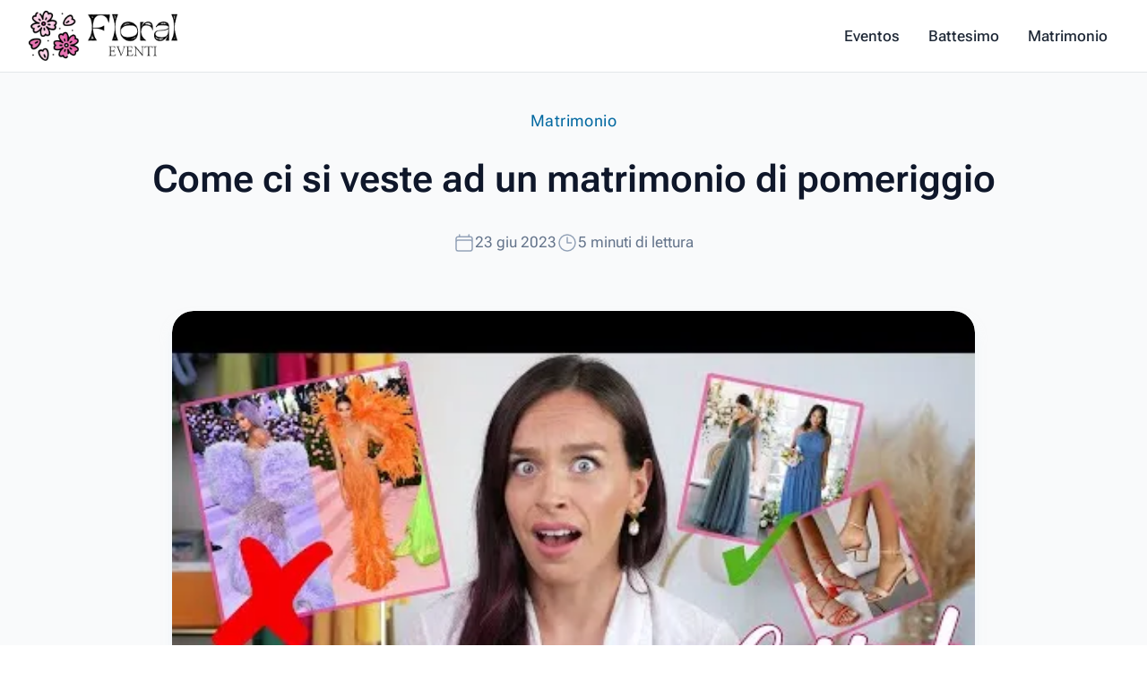

--- FILE ---
content_type: text/html; charset=utf-8
request_url: https://floraleventi.it/come-ci-si-veste-ad-un-matrimonio-di-pomeriggio/
body_size: 10356
content:
<!DOCTYPE html><html lang="it"> <head><meta charset="UTF-8"><meta name="viewport" content="width=device-width, initial-scale=1.0"><meta http-equiv="X-UA-Compatible" content="IE=edge"><meta content="text/html; charset=UTF-8; X-Content-Type-Options=nosniff" http-equiv="Content-Type"><link rel="canonical" href="https://floraleventi.it/come-ci-si-veste-ad-un-matrimonio-di-pomeriggio/"><meta name="generator" content="Astro v5.2.5"><link rel="icon" type="image/x-icon" href="/favicon.ico"><!-- General Meta Tags --><title>Come ci si veste ad un matrimonio di pomeriggio</title><meta name="robots" content="follow, index, max-snippet:-1, max-video-preview:-1, max-image-preview:large"><meta name="title" content="Come ci si veste ad un matrimonio di pomeriggio"><meta name="description" content><meta name="author" content="Anna Russo"><link rel="sitemap" href="/sitemap-index.xml"><!-- Open Graph / Facebook --><meta property="og:title" content="Come ci si veste ad un matrimonio di pomeriggio"><meta property="og:description" content><meta property="og:url" content="https://floraleventi.it/come-ci-si-veste-ad-un-matrimonio-di-pomeriggio/"><meta property="og:image" content="https://floraleventi.it/_astro/come-ci-si-veste-ai-matrimoni.BNoc9rX0.jpg"><!-- Twitter --><meta property="twitter:card" content="summary_large_image"><meta property="twitter:url" content="https://floraleventi.it/come-ci-si-veste-ad-un-matrimonio-di-pomeriggio/"><meta property="twitter:title" content="Come ci si veste ad un matrimonio di pomeriggio"><meta property="twitter:description" content><meta property="twitter:image" content="https://floraleventi.it/_astro/come-ci-si-veste-ai-matrimoni.BNoc9rX0.jpg"><link rel="dns-prefetch" href="//floraleventi.it"><meta name="astro-view-transitions-enabled" content="true"><meta name="astro-view-transitions-fallback" content="animate"><script type="module" src="/_astro/ClientRouter.astro_astro_type_script_index_0_lang.rasoniT7.js"></script><script type="application/ld+json">{"@context":"https://schema.org","@type":"Organization","name":"Floral Eventi","url":"https://www.floraleventi.it/","sameAs":["https://x.com/floraleventi","https://it.pinterest.com/bd159bcc6bcb86a3b7459362ad0089/","https://www.youtube.com/@floraleventi6720"]}</script><script defer src="https://analytics.ahrefs.com/analytics.js" data-key="uGup14gjutTJ3hd/TXGsVA" async></script><link rel="stylesheet" href="/_astro/_about_.DG3Oy9mt.css">
<style>@keyframes astroFadeInOut{0%{opacity:1}to{opacity:0}}@keyframes astroFadeIn{0%{opacity:0;mix-blend-mode:plus-lighter}to{opacity:1;mix-blend-mode:plus-lighter}}@keyframes astroFadeOut{0%{opacity:1;mix-blend-mode:plus-lighter}to{opacity:0;mix-blend-mode:plus-lighter}}@keyframes astroSlideFromRight{0%{transform:translate(100%)}}@keyframes astroSlideFromLeft{0%{transform:translate(-100%)}}@keyframes astroSlideToRight{to{transform:translate(100%)}}@keyframes astroSlideToLeft{to{transform:translate(-100%)}}@media (prefers-reduced-motion){::view-transition-group(*),::view-transition-old(*),::view-transition-new(*){animation:none!important}[data-astro-transition-scope]{animation:none!important}}
</style><script type="module" src="/_astro/page.Dw4b0po6.js"></script><style>[data-astro-transition-scope="astro-z56zceqg-1"] { view-transition-name: come-ci-si-veste-ad-un-matrimonio-di-pomeriggio; }@layer astro { ::view-transition-old(come-ci-si-veste-ad-un-matrimonio-di-pomeriggio) { 
	animation-duration: 180ms;
	animation-timing-function: cubic-bezier(0.76, 0, 0.24, 1);
	animation-fill-mode: both;
	animation-name: astroFadeOut; }::view-transition-new(come-ci-si-veste-ad-un-matrimonio-di-pomeriggio) { 
	animation-duration: 180ms;
	animation-timing-function: cubic-bezier(0.76, 0, 0.24, 1);
	animation-fill-mode: both;
	animation-name: astroFadeIn; }[data-astro-transition=back]::view-transition-old(come-ci-si-veste-ad-un-matrimonio-di-pomeriggio) { 
	animation-duration: 180ms;
	animation-timing-function: cubic-bezier(0.76, 0, 0.24, 1);
	animation-fill-mode: both;
	animation-name: astroFadeOut; }[data-astro-transition=back]::view-transition-new(come-ci-si-veste-ad-un-matrimonio-di-pomeriggio) { 
	animation-duration: 180ms;
	animation-timing-function: cubic-bezier(0.76, 0, 0.24, 1);
	animation-fill-mode: both;
	animation-name: astroFadeIn; } }[data-astro-transition-fallback="old"] [data-astro-transition-scope="astro-z56zceqg-1"],
			[data-astro-transition-fallback="old"][data-astro-transition-scope="astro-z56zceqg-1"] { 
	animation-duration: 180ms;
	animation-timing-function: cubic-bezier(0.76, 0, 0.24, 1);
	animation-fill-mode: both;
	animation-name: astroFadeOut; }[data-astro-transition-fallback="new"] [data-astro-transition-scope="astro-z56zceqg-1"],
			[data-astro-transition-fallback="new"][data-astro-transition-scope="astro-z56zceqg-1"] { 
	animation-duration: 180ms;
	animation-timing-function: cubic-bezier(0.76, 0, 0.24, 1);
	animation-fill-mode: both;
	animation-name: astroFadeIn; }[data-astro-transition=back][data-astro-transition-fallback="old"] [data-astro-transition-scope="astro-z56zceqg-1"],
			[data-astro-transition=back][data-astro-transition-fallback="old"][data-astro-transition-scope="astro-z56zceqg-1"] { 
	animation-duration: 180ms;
	animation-timing-function: cubic-bezier(0.76, 0, 0.24, 1);
	animation-fill-mode: both;
	animation-name: astroFadeOut; }[data-astro-transition=back][data-astro-transition-fallback="new"] [data-astro-transition-scope="astro-z56zceqg-1"],
			[data-astro-transition=back][data-astro-transition-fallback="new"][data-astro-transition-scope="astro-z56zceqg-1"] { 
	animation-duration: 180ms;
	animation-timing-function: cubic-bezier(0.76, 0, 0.24, 1);
	animation-fill-mode: both;
	animation-name: astroFadeIn; }</style><style>[data-astro-transition-scope="astro-ujeeiznp-2"] { view-transition-name: come-ci-si-veste-ad-un-matrimonio-di-pomeriggio; }@layer astro { ::view-transition-old(come-ci-si-veste-ad-un-matrimonio-di-pomeriggio) { 
	animation-duration: 180ms;
	animation-timing-function: cubic-bezier(0.76, 0, 0.24, 1);
	animation-fill-mode: both;
	animation-name: astroFadeOut; }::view-transition-new(come-ci-si-veste-ad-un-matrimonio-di-pomeriggio) { 
	animation-duration: 180ms;
	animation-timing-function: cubic-bezier(0.76, 0, 0.24, 1);
	animation-fill-mode: both;
	animation-name: astroFadeIn; }[data-astro-transition=back]::view-transition-old(come-ci-si-veste-ad-un-matrimonio-di-pomeriggio) { 
	animation-duration: 180ms;
	animation-timing-function: cubic-bezier(0.76, 0, 0.24, 1);
	animation-fill-mode: both;
	animation-name: astroFadeOut; }[data-astro-transition=back]::view-transition-new(come-ci-si-veste-ad-un-matrimonio-di-pomeriggio) { 
	animation-duration: 180ms;
	animation-timing-function: cubic-bezier(0.76, 0, 0.24, 1);
	animation-fill-mode: both;
	animation-name: astroFadeIn; } }[data-astro-transition-fallback="old"] [data-astro-transition-scope="astro-ujeeiznp-2"],
			[data-astro-transition-fallback="old"][data-astro-transition-scope="astro-ujeeiznp-2"] { 
	animation-duration: 180ms;
	animation-timing-function: cubic-bezier(0.76, 0, 0.24, 1);
	animation-fill-mode: both;
	animation-name: astroFadeOut; }[data-astro-transition-fallback="new"] [data-astro-transition-scope="astro-ujeeiznp-2"],
			[data-astro-transition-fallback="new"][data-astro-transition-scope="astro-ujeeiznp-2"] { 
	animation-duration: 180ms;
	animation-timing-function: cubic-bezier(0.76, 0, 0.24, 1);
	animation-fill-mode: both;
	animation-name: astroFadeIn; }[data-astro-transition=back][data-astro-transition-fallback="old"] [data-astro-transition-scope="astro-ujeeiznp-2"],
			[data-astro-transition=back][data-astro-transition-fallback="old"][data-astro-transition-scope="astro-ujeeiznp-2"] { 
	animation-duration: 180ms;
	animation-timing-function: cubic-bezier(0.76, 0, 0.24, 1);
	animation-fill-mode: both;
	animation-name: astroFadeOut; }[data-astro-transition=back][data-astro-transition-fallback="new"] [data-astro-transition-scope="astro-ujeeiznp-2"],
			[data-astro-transition=back][data-astro-transition-fallback="new"][data-astro-transition-scope="astro-ujeeiznp-2"] { 
	animation-duration: 180ms;
	animation-timing-function: cubic-bezier(0.76, 0, 0.24, 1);
	animation-fill-mode: both;
	animation-name: astroFadeIn; }</style><style>[data-astro-transition-scope="astro-opqlsafy-3"] { view-transition-name: come-ci-si-veste-ad-un-matrimonio-di-pomeriggio-image; }@layer astro { ::view-transition-old(come-ci-si-veste-ad-un-matrimonio-di-pomeriggio-image) { 
	animation-duration: 180ms;
	animation-timing-function: cubic-bezier(0.76, 0, 0.24, 1);
	animation-fill-mode: both;
	animation-name: astroFadeOut; }::view-transition-new(come-ci-si-veste-ad-un-matrimonio-di-pomeriggio-image) { 
	animation-duration: 180ms;
	animation-timing-function: cubic-bezier(0.76, 0, 0.24, 1);
	animation-fill-mode: both;
	animation-name: astroFadeIn; }[data-astro-transition=back]::view-transition-old(come-ci-si-veste-ad-un-matrimonio-di-pomeriggio-image) { 
	animation-duration: 180ms;
	animation-timing-function: cubic-bezier(0.76, 0, 0.24, 1);
	animation-fill-mode: both;
	animation-name: astroFadeOut; }[data-astro-transition=back]::view-transition-new(come-ci-si-veste-ad-un-matrimonio-di-pomeriggio-image) { 
	animation-duration: 180ms;
	animation-timing-function: cubic-bezier(0.76, 0, 0.24, 1);
	animation-fill-mode: both;
	animation-name: astroFadeIn; } }[data-astro-transition-fallback="old"] [data-astro-transition-scope="astro-opqlsafy-3"],
			[data-astro-transition-fallback="old"][data-astro-transition-scope="astro-opqlsafy-3"] { 
	animation-duration: 180ms;
	animation-timing-function: cubic-bezier(0.76, 0, 0.24, 1);
	animation-fill-mode: both;
	animation-name: astroFadeOut; }[data-astro-transition-fallback="new"] [data-astro-transition-scope="astro-opqlsafy-3"],
			[data-astro-transition-fallback="new"][data-astro-transition-scope="astro-opqlsafy-3"] { 
	animation-duration: 180ms;
	animation-timing-function: cubic-bezier(0.76, 0, 0.24, 1);
	animation-fill-mode: both;
	animation-name: astroFadeIn; }[data-astro-transition=back][data-astro-transition-fallback="old"] [data-astro-transition-scope="astro-opqlsafy-3"],
			[data-astro-transition=back][data-astro-transition-fallback="old"][data-astro-transition-scope="astro-opqlsafy-3"] { 
	animation-duration: 180ms;
	animation-timing-function: cubic-bezier(0.76, 0, 0.24, 1);
	animation-fill-mode: both;
	animation-name: astroFadeOut; }[data-astro-transition=back][data-astro-transition-fallback="new"] [data-astro-transition-scope="astro-opqlsafy-3"],
			[data-astro-transition=back][data-astro-transition-fallback="new"][data-astro-transition-scope="astro-opqlsafy-3"] { 
	animation-duration: 180ms;
	animation-timing-function: cubic-bezier(0.76, 0, 0.24, 1);
	animation-fill-mode: both;
	animation-name: astroFadeIn; }</style><style>.twitter-tweet:not(.twitter-tweet-rendered){padding:var(--tc-padding, 1em);border:1px solid var(--tc-border-color, #cfd9de)}.twitter-tweet:not(.twitter-tweet-rendered)>:first-child{margin-top:0}.twitter-tweet:not(.twitter-tweet-rendered)>:last-child{margin-bottom:0}.twitter-tweet.twitter-tweet-rendered{color-scheme:normal}
</style><style>lite-vimeo{font-size:10px;background-color:#000;position:relative;display:block;contain:content;background-position:center center;background-size:cover}lite-vimeo:after{content:"";display:block;padding-bottom:56.25%}lite-vimeo>iframe{all:unset!important;width:100%!important;height:100%!important;position:absolute!important;inset:0!important;border:0!important}lite-vimeo>.ltv-playbtn{content:"";position:absolute;inset:0;width:100%;background:transparent;outline:0;border:0;cursor:pointer}lite-vimeo>.ltv-playbtn:before{width:6.5em;height:4em;background:#172322bf;opacity:.8;border-radius:.25rem;transition:all .2s cubic-bezier(0,0,.2,1)}lite-vimeo>.ltv-playbtn:focus:before{outline:auto}lite-vimeo:hover>.ltv-playbtn:before{background-color:#00adef;background-color:var(--ltv-color, #00adef);opacity:1}lite-vimeo>.ltv-playbtn:after{border-style:solid;border-width:1em 0 1em 1.7em;border-color:transparent transparent transparent #fff}lite-vimeo>.ltv-playbtn:before,lite-vimeo>.ltv-playbtn:after{content:"";position:absolute;top:50%;left:50%;transform:translate3d(-50%,-50%,0)}lite-vimeo.ltv-activated:before,lite-vimeo.ltv-activated>.ltv-playbtn{cursor:unset;opacity:0;pointer-events:none}
</style><style>lite-youtube>iframe{all:unset!important;width:100%!important;height:100%!important;position:absolute!important;inset:0!important;border:0!important}
</style><style>.avatar[data-astro-cid-manwa2bn]{border-radius:var(--bluesky-radius-full);overflow:hidden;background-color:var(--bluesky-color-border);flex-shrink:0}.avatar[data-astro-cid-manwa2bn] img[data-astro-cid-manwa2bn]{width:100%;height:100%;-o-object-fit:cover;object-fit:cover}.medium[data-astro-cid-manwa2bn]{width:2.5rem;height:2.5rem}.small[data-astro-cid-manwa2bn]{width:1rem;height:1rem}
</style><style>.card[data-astro-cid-ovxpf64e]{display:flex;flex-direction:column;width:100%;border:var(--bluesky-card-border);border-radius:var(--bluesky-radius-md);overflow:hidden;text-decoration:none;color:var(--bluesky-color-text);background:var(--bluesky-color-background);transition:var(--bluesky-card-transition)}.card[data-astro-cid-ovxpf64e]:hover{background:var(--bluesky-color-background-hover)}.cover-image[data-astro-cid-ovxpf64e]{aspect-ratio:var(--bluesky-aspect-ratio-thumb);width:100%;height:auto;-o-object-fit:cover;object-fit:cover}.content[data-astro-cid-ovxpf64e]{padding:var(--bluesky-content-padding)}.header[data-astro-cid-ovxpf64e]{display:flex;gap:var(--bluesky-card-gap);align-items:center}.avatar[data-astro-cid-ovxpf64e]{width:var(--bluesky-avatar-md);height:var(--bluesky-avatar-md)}.title-group[data-astro-cid-ovxpf64e]{display:flex;flex-direction:column;gap:var(--bluesky-space-2xs)}.title[data-astro-cid-ovxpf64e]{font-weight:var(--bluesky-font-weight-semibold);line-height:var(--bluesky-line-height-title);margin:0;color:var(--bluesky-color-text)}.subtitle[data-astro-cid-ovxpf64e]{font-size:var(--bluesky-font-size-sm);color:var(--bluesky-color-text-secondary);line-height:var(--bluesky-line-height-subtitle);margin:0}.description[data-astro-cid-ovxpf64e]{font-size:var(--bluesky-font-size-sm);color:var(--bluesky-color-text-secondary);line-height:var(--bluesky-line-height-normal);margin:var(--bluesky-space-xs) 0 0 0}
</style><style>.record-with-media[data-astro-cid-ojlygtsz]{display:flex;flex-direction:column;gap:var(--bluesky-space-sm)}
</style><style>.external-link[data-astro-cid-stjl7fun]{display:flex;flex-direction:column;width:100%;border:var(--bluesky-card-border);border-radius:var(--bluesky-radius-md);overflow:hidden;text-decoration:none;color:var(--bluesky-color-text);background:var(--bluesky-color-background);transition:var(--bluesky-card-transition)}.thumbnail[data-astro-cid-stjl7fun]{aspect-ratio:var(--bluesky-aspect-ratio-thumb);width:100%;height:auto;-o-object-fit:cover;object-fit:cover}.content[data-astro-cid-stjl7fun]{padding:var(--bluesky-content-padding)}.domain[data-astro-cid-stjl7fun]{font-size:var(--bluesky-font-size-sm);color:var(--bluesky-color-text-secondary);margin:0;overflow:hidden;text-overflow:ellipsis;white-space:nowrap}.title[data-astro-cid-stjl7fun]{font-weight:var(--bluesky-font-weight-semibold);margin:0;color:var(--bluesky-color-text);display:-webkit-box;-webkit-line-clamp:2;-webkit-box-orient:vertical;overflow:hidden}.description[data-astro-cid-stjl7fun]{font-size:var(--bluesky-font-size-sm);color:var(--bluesky-color-text-secondary);margin:var(--bluesky-space-xs) 0 0 0;display:-webkit-box;-webkit-line-clamp:2;-webkit-box-orient:vertical;overflow:hidden}
</style><style>.image-grid-container[data-astro-cid-tayatr6q]{width:100%;max-width:var(--bluesky-content-max-width);margin:0 auto;aspect-ratio:var(--bluesky-aspect-ratio-thumb)}.image-grid[data-astro-cid-tayatr6q]{width:100%;height:100%;display:grid;gap:var(--bluesky-space-xs);border-radius:var(--bluesky-radius-md);overflow:hidden}.image-grid-item[data-astro-cid-tayatr6q]{position:relative;overflow:hidden;width:100%;height:100%;background-color:var(--bluesky-color-border)}.image-grid-item[data-astro-cid-tayatr6q] img[data-astro-cid-tayatr6q]{width:100%;height:100%;-o-object-fit:cover;object-fit:cover}.image-grid--1[data-astro-cid-tayatr6q]{grid-template-columns:1fr}.image-grid--2[data-astro-cid-tayatr6q],.image-grid--3[data-astro-cid-tayatr6q]{grid-template-columns:repeat(2,1fr)}.image-grid--3[data-astro-cid-tayatr6q] .image-grid-item[data-astro-cid-tayatr6q]:first-child{grid-row:span 2}.image-grid--4[data-astro-cid-tayatr6q]{grid-template-columns:repeat(2,1fr);grid-template-rows:repeat(2,1fr)}
</style><style>lite-youtube{background-color:#000;position:relative;display:block;contain:content;background-position:center center;background-size:cover;cursor:pointer;max-width:720px}lite-youtube:before{content:attr(data-title);display:block;position:absolute;top:0;background-image:linear-gradient(180deg,#000000ab,#0000008a 14%,#00000026 54%,#0000000d 72%,#0000 94%);height:99px;width:100%;font-family:YouTube Noto,Roboto,Arial,Helvetica,sans-serif;color:#eee;text-shadow:0 0 2px rgba(0,0,0,.5);font-size:18px;padding:25px 20px;overflow:hidden;white-space:nowrap;text-overflow:ellipsis;box-sizing:border-box}lite-youtube:hover:before{color:#fff}lite-youtube:after{content:"";display:block;padding-bottom:56.25%}lite-youtube>iframe{width:100%;height:100%;position:absolute;top:0;left:0;border:0}lite-youtube>.lty-playbtn{display:block;width:100%;height:100%;background:no-repeat center/68px 48px;background-image:url('data:image/svg+xml;utf8,<svg xmlns="http://www.w3.org/2000/svg" viewBox="0 0 68 48"><path d="M66.52 7.74c-.78-2.93-2.49-5.41-5.42-6.19C55.79.13 34 0 34 0S12.21.13 6.9 1.55c-2.93.78-4.63 3.26-5.42 6.19C.06 13.05 0 24 0 24s.06 10.95 1.48 16.26c.78 2.93 2.49 5.41 5.42 6.19C12.21 47.87 34 48 34 48s21.79-.13 27.1-1.55c2.93-.78 4.64-3.26 5.42-6.19C67.94 34.95 68 24 68 24s-.06-10.95-1.48-16.26z" fill="red"/><path d="M45 24 27 14v20" fill="white"/></svg>');position:absolute;cursor:pointer;z-index:1;filter:grayscale(100%);transition:filter .1s cubic-bezier(0,0,.2,1);border:0}lite-youtube:hover>.lty-playbtn,lite-youtube .lty-playbtn:focus{filter:none}lite-youtube.lyt-activated{cursor:unset}lite-youtube.lyt-activated:before,lite-youtube.lyt-activated>.lty-playbtn{opacity:0;pointer-events:none}.lyt-visually-hidden{clip:rect(0 0 0 0);clip-path:inset(50%);height:1px;overflow:hidden;position:absolute;white-space:nowrap;width:1px}
</style><style>.media-container[data-astro-cid-kx6yyo6i]{width:100%;overflow:hidden;border-radius:var(--bluesky-radius-md);position:relative;background-color:var(--bluesky-color-border)}.media-container[data-astro-cid-kx6yyo6i]>img[data-astro-cid-kx6yyo6i]{width:100%;height:100%;-o-object-fit:cover;object-fit:cover}
</style><style>.post-container[data-astro-cid-focmzavi]{border:var(--bluesky-card-border);border-radius:var(--bluesky-radius-md);display:flex;flex-direction:column;gap:var(--bluesky-space-xs);padding:var(--bluesky-space-sm);text-decoration:none;color:var(--bluesky-color-text);transition:var(--bluesky-card-transition)}.post-link[data-astro-cid-focmzavi]{text-decoration:none}.post-container[data-astro-cid-focmzavi]:hover{background-color:var(--bluesky-color-background-hover)}.user-info[data-astro-cid-focmzavi]{display:flex;gap:var(--bluesky-space-xs);align-items:center}.user-text[data-astro-cid-focmzavi]{font-size:var(--bluesky-font-size-sm);margin:0;overflow:hidden;text-overflow:ellipsis;white-space:nowrap;color:var(--bluesky-color-text)}.name[data-astro-cid-focmzavi]{font-weight:var(--bluesky-font-weight-bold);color:var(--bluesky-color-text)}.handle[data-astro-cid-focmzavi]{color:var(--bluesky-color-text-secondary);margin-left:var(--bluesky-space-xs)}.content[data-astro-cid-focmzavi]{font-size:var(--bluesky-font-size-sm);color:var(--bluesky-color-text);margin:0;line-height:var(--bluesky-line-height-normal)}
</style><style>.bluesky-post-container{--bluesky-color-overlay: rgba(0, 0, 0, .5);--bluesky-color-link: rgb(59 130 246);--bluesky-color-text--light: #000000;--bluesky-color-text-secondary--light: rgb(66 87 108);--bluesky-color-border--light: #e5e5e5;--bluesky-color-background--light: #ffffff;--bluesky-color-background-hover--light: #fafafa;--bluesky-color-text--dark: white;--bluesky-color-text-secondary--dark: rgb(174, 187, 201);--bluesky-color-border--dark: rgb(46, 64, 82);--bluesky-color-background--dark: hsl(211, 20%, 20%);--bluesky-color-background-hover--dark: hsl(211, 20%, 15%);--bluesky-color-text: var(--bluesky-color-text--light);--bluesky-color-text-secondary: var(--bluesky-color-text-secondary--light);--bluesky-color-border: var(--bluesky-color-border--light);--bluesky-color-background: var(--bluesky-color-background--light);--bluesky-color-background-hover: var( --bluesky-color-background-hover--light );--bluesky-font-family: -apple-system, BlinkMacSystemFont, "Segoe UI", Roboto, "Helvetica Neue", Arial, sans-serif;--bluesky-font-size-sm: .875rem;--bluesky-font-size-base: 1rem;--bluesky-font-size-lg: 1.125rem;--bluesky-font-weight-normal: 400;--bluesky-font-weight-medium: 500;--bluesky-font-weight-semibold: 600;--bluesky-font-weight-bold: 700;--bluesky-line-height-tight: 1.2;--bluesky-line-height-normal: 1.4;--bluesky-line-height-relaxed: 1.6;--bluesky-line-height-title: 21px;--bluesky-line-height-subtitle: 18px;--bluesky-space-2xs: .125rem;--bluesky-space-xs: .25rem;--bluesky-space-sm: .5rem;--bluesky-space-md: .75rem;--bluesky-space-lg: 1rem;--bluesky-space-xl: 1.25rem;--bluesky-space-2xl: 1.5rem;--bluesky-radius-sm: .25rem;--bluesky-radius-md: .5rem;--bluesky-radius-lg: .75rem;--bluesky-radius-full: 9999px;--bluesky-content-max-width: 600px;--bluesky-content-min-width: 300px;--bluesky-content-padding-x: var(--bluesky-space-lg);--bluesky-content-padding-y: var(--bluesky-space-md);--bluesky-content-padding: var(--bluesky-content-padding-y) var(--bluesky-content-padding-x);--bluesky-card-gap: var(--bluesky-space-sm);--bluesky-card-border: 1px solid var(--bluesky-color-border);--bluesky-card-padding: var(--bluesky-content-padding);--bluesky-card-transition: background-color .2s ease;--bluesky-aspect-ratio-thumb: 1.91/1;--bluesky-aspect-ratio-square: 1/1;--bluesky-aspect-ratio-video: 16/9;--bluesky-icon-size-sm: 1rem;--bluesky-icon-size-md: 1.5rem;--bluesky-icon-size-lg: 2rem}@media (prefers-color-scheme: dark){.bluesky-post-container{--bluesky-color-text: var(--bluesky-color-text--light);--bluesky-color-text-secondary: var(--bluesky-color-text-secondary--light);--bluesky-color-border: var(--bluesky-color-border--light);--bluesky-color-background: var(--bluesky-color-background--light);--bluesky-color-background-hover: var( --bluesky-color-background-hover--light )}}@supports (--color: light-dark(var(--a), var(--b))){.bluesky-post-container{--bluesky-color-text: light-dark( var(--bluesky-color-text--light), var(--bluesky-color-text--dark) );--bluesky-color-text-secondary: light-dark( var(--bluesky-color-text-secondary--light), var(--bluesky-color-text-secondary--dark) );--bluesky-color-border: light-dark( var(--bluesky-color-border--light), var(--bluesky-color-border--dark) );--bluesky-color-background: light-dark( var(--bluesky-color-background--light), var(--bluesky-color-background--dark) );--bluesky-color-background-hover: light-dark( var(--bluesky-color-background-hover--light), var(--bluesky-color-background-hover--dark) )}}
</style><style>.play-button[data-astro-cid-pkddrwlf]{position:absolute;top:50%;left:50%;transform:translate(-50%,-50%);width:6rem;height:6rem;border-radius:var(--bluesky-radius-full);background-color:var(--bluesky-color-overlay);display:flex;align-items:center;justify-content:center}.play-icon[data-astro-cid-pkddrwlf]{width:60%;height:60%;-o-object-fit:cover;object-fit:cover}.thumbnail[data-astro-cid-pkddrwlf]{width:100%;height:100%;-o-object-fit:cover;object-fit:cover}
</style></head> <body> <header class="relative" x-data="{ mobileMenuOpen: false }"> <div class="relative z-10 border-b border-gray-300/60"> <nav class="mx-auto flex h-20 max-w-7xl items-center bg-white px-4 sm:px-6 lg:border-0 lg:px-8"> <div class="flex w-full items-center justify-between">  <div class="flex shrink-0 items-center"> <a href="/" class="h-9 lg:hidden"> <img src="/_astro/icon-logo.GoFxG6NG_ZJ5b7r.webp" alt="Banter Logo Icon" width="512" height="512" loading="lazy" decoding="async" class="h-auto w-9"> </a> <a href="/" class="hidden h-14 lg:block"> <img src="/_astro/logo.B3BeMaqT_Z1FdE8F.webp" alt="Banter logo" width="540" height="150" loading="lazy" decoding="async" class="h-14 w-auto"> </a> </div>  <div class="ml-6 hidden items-center justify-between text-xl md:flex md:space-x-0.5 md:text-base lg:space-x-2"> <a href="/categories/evento/" class="px-3 py-1 text-md font-medium text-gray-800 transition duration-300 ease-in-out hover:text-red-700"> Eventos </a><a href="/categories/battesimo/" class="px-3 py-1 text-md font-medium text-gray-800 transition duration-300 ease-in-out hover:text-red-700"> Battesimo </a><a href="/categories/matrimonio/" class="px-3 py-1 text-md font-medium text-gray-800 transition duration-300 ease-in-out hover:text-red-700"> Matrimonio </a> </div>  <button class="group relative z-50 ml-6 flex cursor-pointer items-center justify-center rounded-full bg-gray-50 p-3 shadow-sm ring-1 ring-gray-900/5 transition duration-300 ease-in-out hover:bg-gray-100 focus:outline-none md:hidden" aria-label="Toggle Navigation" @click="mobileMenuOpen=!mobileMenuOpen"> <span class="relative h-3.5 w-4"> <span class="absolute block h-0.5 rotate-0 transform rounded-full bg-gray-600 opacity-100 transition-all duration-300 ease-in-out group-hover:bg-gray-900" :class="mobileMenuOpen ? 'top-1.5 left-1/2 w-0': 'top-0 left-0 w-full'"></span> <span class="absolute left-0 top-1.5 block h-0.5 w-full transform rounded-full bg-gray-600 opacity-100 transition-all duration-300 ease-in-out group-hover:bg-gray-900" :class="mobileMenuOpen ? 'rotate-45': 'rotate-0'"></span> <span class="absolute left-0 top-1.5 block h-0.5 w-full transform rounded-full bg-gray-600 opacity-100 transition-all duration-300 ease-in-out group-hover:bg-gray-900" :class="mobileMenuOpen ? '-rotate-45': 'rotate-0'"></span> <span class="absolute block h-0.5 rotate-0 transform rounded-full bg-gray-600 opacity-100 transition-all duration-300 ease-in-out group-hover:bg-gray-900" :class="mobileMenuOpen ? 'top-1.5 left-1/2 w-0': 'left-0 top-3 w-full'"></span> </span> </button> </div> </nav> </div>  <nav class="border-b border-gray-300/60 bg-white md:hidden" x-show="mobileMenuOpen"> <div class="space-y-1 px-2 pb-3 pt-2"> <a href="/categories/evento/" class="block rounded-lg font-medium px-4 py-2 text-gray-800 transition duration-300 ease-in-out hover:bg-gray-50 hover:text-red-700"> Eventos </a><a href="/categories/battesimo/" class="block rounded-lg font-medium px-4 py-2 text-gray-800 transition duration-300 ease-in-out hover:bg-gray-50 hover:text-red-700"> Battesimo </a><a href="/categories/matrimonio/" class="block rounded-lg font-medium px-4 py-2 text-gray-800 transition duration-300 ease-in-out hover:bg-gray-50 hover:text-red-700"> Matrimonio </a> </div> </nav> </header>  <article class="bg-gray-50 pb-12 sm:pb-16 lg:pb-24"> <header data-astro-transition-scope="astro-z56zceqg-1">  <div class="relative mx-auto max-w-6xl px-4 text-center sm:px-6 lg:px-8 pt-10" data-astro-transition-scope="astro-ujeeiznp-2"> <a href="/categories/matrimonio/" class="group inline-flex items-center justify-center gap-3.5 text-base leading-5 tracking-wide text-sky-700 transition duration-200 ease-in-out hover:text-sky-600 sm:text-lg"> Matrimonio </a> <h1 class="mt-6 text-center font-display text-4xl font-semibold leading-tight text-slate-900 sm:text-5xl sm:leading-tight"> Come ci si veste ad un matrimonio di pomeriggio </h1> <p class="mx-auto mt-6 max-w-2xl text-center text-lg leading-8 text-slate-700">  </p> <div class="mt-8 flex items-center justify-center gap-4 text-md text-slate-500"> <span class="flex items-center gap-2"> <svg width="1em" height="1em" viewBox="0 0 24 24" class="h-6 w-6 text-slate-400" stroke-width="1.75" data-icon="heroicons:calendar">  <symbol id="ai:heroicons:calendar"><path fill="none" stroke="currentColor" stroke-linecap="round" stroke-linejoin="round" stroke-width="1.5" d="M6.75 3v2.25M17.25 3v2.25M3 18.75V7.5a2.25 2.25 0 0 1 2.25-2.25h13.5A2.25 2.25 0 0 1 21 7.5v11.25m-18 0A2.25 2.25 0 0 0 5.25 21h13.5A2.25 2.25 0 0 0 21 18.75m-18 0v-7.5A2.25 2.25 0 0 1 5.25 9h13.5A2.25 2.25 0 0 1 21 11.25v7.5"/></symbol><use xlink:href="#ai:heroicons:calendar"></use>  </svg> <time datetime="2023-06-23T13:31:19.000Z"> 23 giu 2023 </time> </span> <span class="flex items-center gap-2"> <svg width="1em" height="1em" viewBox="0 0 24 24" class="h-6 w-6 text-slate-400" stroke-width="1.75" data-icon="heroicons:clock">  <symbol id="ai:heroicons:clock"><path fill="none" stroke="currentColor" stroke-linecap="round" stroke-linejoin="round" stroke-width="1.5" d="M12 6v6h4.5m4.5 0a9 9 0 1 1-18 0a9 9 0 0 1 18 0"/></symbol><use xlink:href="#ai:heroicons:clock"></use>  </svg> 5 minuti di lettura </span> </div> <div class="mx-auto mt-16 w-full max-w-4xl pb-10"> <div class="aspect-h-9 aspect-w-16 relative block w-full overflow-hidden rounded-3xl shadow-lg shadow-sky-100/50 md:aspect-h-2 md:aspect-w-3"> <img src="/_astro/come-ci-si-veste-ai-matrimoni.BNoc9rX0_2uNpGh.webp" alt="Come ci si veste ad un matrimonio di pomeriggio" data-astro-transition-scope="astro-opqlsafy-3" width="480" height="360" loading="lazy" decoding="async" class="w-full rounded-3xl bg-slate-100 object-cover"> </div> </div> </div> </header>  <div class="px-5 lg:px-0">   <div class="prose mx-auto sm:prose-lg first-letter:text-4xl first-letter:font-bold first-letter:tracking-[.15em] prose-a:transition prose-a:duration-300 prose-a:ease-in-out hover:prose-a:text-red-700 prose-img:rounded-xl"> <p>Cosa indossare ad un matrimonio di pomeriggio? Se anche tu ti stai ponendo questa domanda, allora sei nel posto giusto!</p>
<p>Scegliere l’outfit giusto è più complicato di quanto sembri, ma non preoccuparti, ci sono alcuni consigli che possono darti una mano. Seguili e sarai sicura di scegliere l’abito più adatto al matrimonio di pomeriggio a cui stai per partecipare.</p>
<p><strong>1. Scegli un vestito con un tocco di eleganza</strong></p>
<p>Per un matrimonio di pomeriggio, è meglio optare per un look più sofisticato ed elegante. Un abito lungo in seta o un abito midi con una gonna a pieghe sono perfetti. Puoi anche optare per un abito colorato se vuoi dare un tocco di colore al tuo look.</p>
<p><strong>2. Scegli dei gioielli adatti</strong></p>
<p>I gioielli sono un elemento essenziale del tuo look per un matrimonio di pomeriggio. Opta per gioielli più delicati e semplici, come una collana a catena o un bracciale in oro o argento. Un tocco di orecchini pendenti o una spilla con una gemma possono completare il tuo look.</p>
<p><strong>3. Accessori fashion</strong></p>
<p>Gli accessori sono un ottimo modo per aggiungere un tocco di personalità al tuo look. Una borsetta a tracolla, una sciarpa colorata o un cappello di paglia sono perfetti per concludere il tuo outfit. Se vuoi essere più audace, puoi anche provare un copricapo come un cappello da cerimonia o una fascia.</p>
<p><strong>4. Scarpe di tendenza</strong></p>
<p>Le scarpe giuste possono completare il tuo look. Per un matrimonio di pomeriggio, opta per scarpe con un tocco di eleganza. Un paio di sandali con un tacco alto o un paio di décolleté sono perfetti. Se vuoi essere più comoda, puoi anche optare per un paio di scarpe con un tacco più basso.</p>
<p><strong>5. Abbinamenti perfetti</strong></p>
<p>Un altro modo per creare un look perfetto per un matrimonio di pomeriggio è quello di abbinare i colori giusti. Dovresti optare per colori più neutri come il beige, il bianco, il grigio o il nero. Puoi anche scegliere di abbinare i colori tra loro, come un abito bianco con una borsa nera o un abito beige con una sciarpa rossa.</p>
<p><strong>6. Scegli qualcosa di comodo</strong></p>
<p>Nonostante l’eleganza sia importante, devi anche essere a tuo agio. Scegli un abito che ti permetta di muovere liberamente e di sentirti a tuo agio. Puoi anche optare per un vestito con una gonna elasticizzata o una cintura regolabile, in modo da poter regolare il fit in base alla tua silhouette.</p>
<p><strong>7. Scegli il coprispalle giusto</strong></p>
<p>Se vuoi aggiungere un tocco di eleganza in più al tuo look, puoi optare per un coprispalle. Puoi scegliere tra una varietà di stili, come una stola, una giacca o un cardigan. Una stola di velluto o di seta è perfetta per un matrimonio di pomeriggio.</p>
<p><strong>Conclusione</strong></p>
<p>Spero che questi consigli su come ci si veste ad un matrimonio di pomeriggio ti siano stati utili. Ricorda di scegliere un outfit che sia comodo ed elegante, ma che soprattutto esalti la tua personalità.</p>
<p>Con questo in mente, sei pronta a trovare l’abito perfetto per il tuo matrimonio di pomeriggio!</p>
<h2 id="altre-questioni-di-interesse">Altre questioni di interesse:</h2>
<h3 id="quali-sono-gli-abiti-da-indossare-per-un-matrimonio-diurno">Quali sono gli abiti da indossare per un matrimonio diurno?</h3>
<p>Matrimonio diurno: Abiti da indossare</p>
<p>Cerimonia religiosa: Se il matrimonio è una cerimonia religiosa, è necessario rispettare dei codici di abbigliamento più rigidi. Per le donne, è meglio optare per un abito aderente, una gonna lunga o un abito da cocktail. Evitare colori vivaci e troppo appariscenti. Inoltre, è meglio non mostrare troppo il décolleté.</p>
<p>Cerimonia civile: Se il matrimonio è una cerimonia civile, è possibile scegliere abiti più audaci e moderni. Per le donne, un abito da giorno o un tubino sono perfetti. Puoi indossare colori vivaci come il rosso, il giallo, l’arancio o il verde. E se vuoi essere più audace, puoi optare per un abito da sera.</p>
<p>Pranzo informale: Se la cerimonia è seguita da un pranzo informale, i codici di abbigliamento sono più rilassati ma è comunque necessario mostrare un certo senso di stile. Per le donne, un abito da giorno o un abito da cocktail sono l’ideale. Puoi anche optare per un abito lungo. Colori come il blu, il verde e l’avorio sono perfetti per un matrimonio diurno.</p>
<p>Cocktail party: Se il matrimonio è seguito da un cocktail party, è importante essere eleganti. Per le donne, un abito da cocktail o un abito lungo con una cintura in vita sono perfetti. Puoi indossare colori vivaci e audaci come il rosso, il giallo o l’arancio. E se vuoi essere più audace, puoi optare per un abito da sera.</p>
<h3 id="come-vestirsi-per-un-matrimonio-come-invitati">Come vestirsi per un matrimonio come invitati?</h3>
<p>Come vestirsi per un matrimonio come invitati?</p>
<p>Colore: Il mio primo consiglio è scegliere un colore che si abbini a quello della sposa, ma che sia anche audace ed elegante. Un bel rosa chiaro o un giallo pastello sarebbero le opzioni ideali.</p>
<p>Abito: Quando si tratta di abiti, la forma è importante quanto il colore. Scegli un abito che metta in mostra tutti i tuoi punti forti: un abito monospalla, ad esempio, sarebbe un’ottima scelta.</p>
<p>Accessori: Gli accessori giusti possono fare miracoli per il tuo look. Un paio di scarpe con tacchi a spillo e una clutch di colore contrastante sarebbero l’ideale.</p>
<p>Trucco e capelli: Il trucco e i capelli sono fondamentali per un look elegante. Una bella acconciatura raccolta e un trucco leggero, ma naturale, sarebbe l’ideale.</p>
<p>Gioielli: Se vuoi mantenere un look semplice ed elegante, un paio di orecchini pendenti e un bracciale sarebbero perfetti.</p>
<p>Controlla: Una volta aver scelto tutto il necessario, assicurati di fare un ultimo controllo prima di uscire per essere sicuro che tutto sia in ordine.</p>
<p>In conclusione, vestirsi per un matrimonio di pomeriggio può sembrare un compito scoraggiante, ma in realtà può essere molto divertente. Abbinare i colori e scegliere il look giusto può essere un’esperienza piacevole e ricca di soddisfazioni. Potete osare con motivi floreali, abiti a fasce, ricami e accessori di tendenza. Non c’è niente di meglio che indossare un look che vi faccia sentire bella ed elegante e che sia allo stesso tempo appropriato per l’occasione. Quindi divertitevi e divertitevi a scegliere l’outfit perfetto per un matrimonio di pomeriggio!</p> </div> <footer class="mx-auto mt-12 max-w-prose divide-y divide-gray-300/70 text-lg sm:mt-14">  <ul class="-m-1 flex flex-wrap justify-start pb-8 sm:pb-10">  </ul> <div class="py-8 sm:py-10">  <div class="flex items-center justify-between"> <span class="text-lg font-medium text-gray-900">Condividi</span>  <div class="flex items-center space-x-3"> <button type="button" class="flex items-center justify-center w-10 h-10 duration-300 ease-in-out bg-transparent border rounded-full border-gray-300/70 group hover:bg-gray-50 sm:w-12 sm:h-12" data-share-url="https://twitter.com/intent/tweet?url=https%3A%2F%2Ffloraleventi.it%2Fcome-ci-si-veste-ad-un-matrimonio-di-pomeriggio%2F&text="><span class="sr-only">x</span><svg width="1em" height="1em" viewBox="0 0 32 32" class="w-4 h-4 text-gray-700 duration-300 ease-in-out group-hover:text-red-700" data-icon="x">  <symbol id="ai:local:x"><g fill="currentColor"><path d="M14.457 20.202 5.876 30H1.123l11.114-12.696zm2.594-9.214L24.908 2h4.75L19.251 13.902z"/><path d="M31.488 30h-9.559L.512 2h9.801zm-8.248-2.843h2.632L8.883 4.694H6.059l17.182 22.463Z"/></g></symbol><use xlink:href="#ai:local:x"></use>  </svg></button><button type="button" class="flex items-center justify-center w-10 h-10 duration-300 ease-in-out bg-transparent border rounded-full border-gray-300/70 group hover:bg-gray-50 sm:w-12 sm:h-12" data-share-url="https://www.facebook.com/sharer/sharer.php?u=https%3A%2F%2Ffloraleventi.it%2Fcome-ci-si-veste-ad-un-matrimonio-di-pomeriggio%2F"><span class="sr-only">facebook</span><svg width="1em" height="1em" viewBox="0 0 24 24" class="w-4 h-4 text-gray-700 duration-300 ease-in-out group-hover:text-red-700" data-icon="facebook">  <symbol id="ai:local:facebook"><path fill="currentColor" d="M24 12.072a12 12 0 1 0-13.875 11.854v-8.385H7.078v-3.469h3.047V9.428c0-3.007 1.792-4.669 4.532-4.669a18.6 18.6 0 0 1 2.687.234v2.954H15.83a1.734 1.734 0 0 0-1.947 1.49 1.7 1.7 0 0 0-.008.385v2.25H17.2l-.532 3.469h-2.8v8.385A12 12 0 0 0 24 12.072"/></symbol><use xlink:href="#ai:local:facebook"></use>  </svg></button><button type="button" class="flex items-center justify-center w-10 h-10 duration-300 ease-in-out bg-transparent border rounded-full border-gray-300/70 group hover:bg-gray-50 sm:w-12 sm:h-12" data-share-url="https://www.linkedin.com/sharing/share-offsite/?url=https%3A%2F%2Ffloraleventi.it%2Fcome-ci-si-veste-ad-un-matrimonio-di-pomeriggio%2F&summary="><span class="sr-only">linkedin</span><svg width="1em" height="1em" viewBox="0 0 24 24" class="w-4 h-4 text-gray-700 duration-300 ease-in-out group-hover:text-red-700" data-icon="linkedin">  <symbol id="ai:local:linkedin"><path fill="currentColor" d="M23 0H1C.4 0 0 .4 0 1v22c0 .6.4 1 1 1h22c.6 0 1-.4 1-1V1c0-.6-.4-1-1-1M7.1 20.5H3.6V9h3.6v11.5zM5.3 7.4c-1.1 0-2.1-.9-2.1-2.1 0-1.1.9-2.1 2.1-2.1 1.1 0 2.1.9 2.1 2.1s-.9 2.1-2.1 2.1m15.2 13.1h-3.6v-5.6c0-1.3 0-3-1.8-3-1.9 0-2.1 1.4-2.1 2.9v5.7H9.4V9h3.4v1.6c.5-.9 1.6-1.8 3.4-1.8 3.6 0 4.3 2.4 4.3 5.5z"/></symbol><use xlink:href="#ai:local:linkedin"></use>  </svg></button> </div> </div>  <div class="py-8 sm:py-10"> <div class="flex w-full items-center justify-between"> <div class="flex flex-col sm:flex-row">  <div class="flex-shrink-0"> <div class="relative h-20 w-20 rounded-2xl bg-gray-100 sm:h-24 sm:w-24"> <img src="/_astro/anna-russo.DeAQXnlO_2jrkGV.webp" alt="Anna Russo" width="512" height="512" loading="lazy" decoding="async" class="rounded-2xl object-cover object-center"> <span class="absolute inset-0 rounded-2xl shadow-inner" aria-hidden="true"></span> </div> </div>  <div class="mt-5 text-left sm:ml-6 sm:mt-0"> <div class="flex items-center justify-between"> <div class="'flex flex-col"> <p class="text-xs uppercase tracking-widest text-red-600"> Redattore </p> <h1 class="mt-1 text-xl font-medium tracking-normal text-gray-900 md:tracking-tight lg:leading-tight"> Anna Russo </h1> </div> </div> <div class="mt-2.5 text-base leading-loose text-gray-500"> <p>Anna Russo è la redattrice principale di Floraleventi, il blog di riferimento per l’organizzazione di matrimoni ed eventi speciali. Con una grande passione per il mondo nuziale, condivide le ultime tendenze, idee creative e consigli pratici per aiutare le coppie a pianificare un matrimonio unico e indimenticabile. Grazie alla sua esperienza e al suo stile elegante, Floraleventi è diventato una fonte d’ispirazione per chi desidera celebrare il proprio amore con un tocco di raffinatezza e originalità.</p> </div>   </div> </div> </div> </div> </div> </footer> <script type="module">const t=document.querySelectorAll("button[data-share-url]");t.forEach(e=>{e.addEventListener("click",()=>{window.open(e.getAttribute("data-share-url"),"shareWindow","width=600,height=400,menubar=no,toolbar=no,resizable=yes,scrollbars=yes")})});</script> </div> </article>   <footer class="bg-white py-12 sm:py-20 lg:py-24"> <div class="mx-auto max-w-2xl px-4 sm:px-6 lg:max-w-screen-xl lg:px-8">  <div class="sm:flex sm:items-center sm:justify-between">  <div class="flex items-center justify-center"> <a href="/" class="block h-12"> <img src="/_astro/logo.B3BeMaqT_Z1FdE8F.webp" alt="floraleventi.it" width="540" height="150" loading="lazy" decoding="async" class="h-12 w-auto"> </a> </div>   </div>  <div class="mt-10 border-t border-t-gray-300/70 pt-10 md:flex md:items-center md:justify-between">  <nav class="-mx-5 -my-2 flex flex-wrap items-center justify-center md:justify-start" aria-label="Footer"> <a href="/" class="px-5 py-2 text-base text-gray-500 transition duration-300 ease-in-out hover:text-red-700"> Home </a><a href="/chi-siamo/" class="px-5 py-2 text-base text-gray-500 transition duration-300 ease-in-out hover:text-red-700"> Chi siamo </a><a href="/contattaci/" class="px-5 py-2 text-base text-gray-500 transition duration-300 ease-in-out hover:text-red-700"> Contattaci </a><a href="/privacy/" class="px-5 py-2 text-base text-gray-500 transition duration-300 ease-in-out hover:text-red-700"> Politica sulla privacy </a><a href="/terms/" class="px-5 py-2 text-base text-gray-500 transition duration-300 ease-in-out hover:text-red-700"> Termini e condizioni </a> </nav>  <p class="ml-0 mt-8 flex shrink-0 items-center justify-center text-base text-gray-400 md:ml-6 md:mt-0">
© Copyright 2025 | Floral Eventi </p> </div> </div> </footer> <script defer src="https://static.cloudflareinsights.com/beacon.min.js/vcd15cbe7772f49c399c6a5babf22c1241717689176015" integrity="sha512-ZpsOmlRQV6y907TI0dKBHq9Md29nnaEIPlkf84rnaERnq6zvWvPUqr2ft8M1aS28oN72PdrCzSjY4U6VaAw1EQ==" data-cf-beacon='{"version":"2024.11.0","token":"20ecad551d554bdd8923f516b31bce6d","r":1,"server_timing":{"name":{"cfCacheStatus":true,"cfEdge":true,"cfExtPri":true,"cfL4":true,"cfOrigin":true,"cfSpeedBrain":true},"location_startswith":null}}' crossorigin="anonymous"></script>
</body></html>